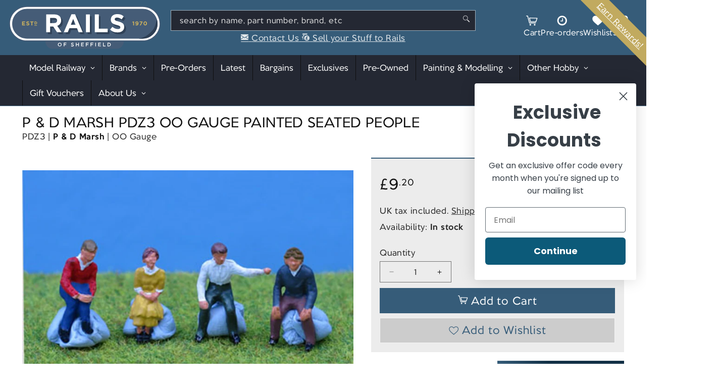

--- FILE ---
content_type: text/css
request_url: https://railsofsheffield.com/cdn/shop/t/68/assets/component-recently-viewed.css?v=48116763399801286501750937436
body_size: 1965
content:
@import"./component-lfd-product-symbols.css";.card-wrapper{color:inherit;height:100%;position:relative;text-decoration:none}.card{text-decoration:none;text-align:var(--text-alignment)}.card:not(.ratio){display:flex;flex-direction:column;justify-content:space-between;gap:5px;height:100%}.card.card--horizontal{--text-alignment: left;--image-padding: 0rem;flex-direction:row;align-items:flex-start;gap:1.5rem}.card--horizontal.ratio:before{padding-bottom:0}.card--card.card--horizontal{padding:1.2rem}.card--card.card--horizontal.card--text{column-gap:0}.card--card{height:100%}.card--card,.card--standard .card__inner{position:relative;box-sizing:border-box;border-radius:var(--border-radius);border:var(--border-width) solid rgba(var(--color-foreground),var(--border-opacity))}.card--card.gradient,.card__inner.gradient{transform:perspective(0)}.card__inner.color-scheme-1{background:transparent}.card .card__inner .card__media{overflow:hidden;z-index:0;border-radius:calc(var(--border-radius) - var(--border-width) - var(--image-padding))}.card--card .card__inner .card__media{border-bottom-right-radius:0;border-bottom-left-radius:0}.card--standard.card--text{background-color:transparent}.card__media,.card .media{min-height:100px;height:100px;max-height:200px;flex:1 1 auto}.card .media{width:100%;height:100%}.card__media{margin:1rem -1rem;width:calc(100% + 2rem)}.card__inner{width:100%;min-height:100%}.card--media .card__inner .card__content{position:relative;padding:calc(var(--image-padding) + 1rem)}.card__content{display:grid;grid-template-rows:minmax(0,1fr) max-content minmax(0,1fr);padding:1rem;width:100%;flex-grow:0}.card__content--auto-margins{grid-template-rows:minmax(0,auto) max-content minmax(0,auto)}.card__information{grid-row-start:2;padding:0;text-align:center;z-index:2}.card:not(.ratio)>.card__content{grid-template-rows:max-content minmax(0,1fr) max-content auto}.card-information .card__information-volume-pricing-note{margin-top:.6rem;line-height:calc(.5 + .4 / var(--font-body-scale));color:rgba(var(--color-foreground),.9)}.card__information-volume-pricing-note--button,.card__information-volume-pricing-note--button.quantity-popover__info-button--icon-with-label{position:relative;z-index:1;cursor:pointer;padding:0;margin:0;text-align:var(--text-alignment);min-width:auto}.card__information-volume-pricing-note--button:hover{text-decoration:underline}.card__information-volume-pricing-note--button+.global-settings-popup.quantity-popover__info{transform:initial;top:auto;bottom:4rem;max-width:20rem;width:calc(95% + 2rem)}.card__information-volume-pricing-note--button+.global-settings-popup.quantity-popover__info span:first-of-type{padding-right:.3rem}.card__information-volume-pricing-note--button-right+.global-settings-popup.quantity-popover__info{right:0;left:auto}.card__information-volume-pricing-note--button-center+.global-settings-popup.quantity-popover__info{left:50%;transform:translate(-50%)}.card__information-volume-pricing-note--button+.global-settings-popup.quantity-popover__info .quantity__rules{text-align:left}@media screen and (min-width: 990px){.grid--6-col-desktop .card__content quick-add-bulk .quantity{width:auto}.grid--6-col-desktop .card__content quick-add-bulk .quantity__button{width:calc(3rem / var(--font-body-scale))}.grid--6-col-desktop .card__information-volume-pricing-note--button+.global-settings-popup.quantity-popover__info{left:50%;transform:translate(-50%);width:calc(100% + var(--border-width) + 3.5rem)}.grid--6-col-desktop .card--standard .card__information-volume-pricing-note--button+.global-settings-popup.quantity-popover__info{width:calc(100% + var(--border-width) + 1rem)}}@media screen and (max-width: 749px){.grid--2-col-tablet-down .card__content quick-add-bulk .quantity__button{width:calc(3.5rem / var(--font-body-scale))}.grid--2-col-tablet-down .card--card .card__information-volume-pricing-note--button+.global-settings-popup.quantity-popover__info,.grid--2-col-tablet-down .card--standard .card__information-volume-pricing-note--button+.global-settings-popup.quantity-popover__info{left:50%;transform:translate(-50%)}.grid--2-col-tablet-down .card--standard .card__information-volume-pricing-note--button+.global-settings-popup.quantity-popover__info{width:100%}.grid--2-col-tablet-down .card--card .card__information-volume-pricing-note--button+.global-settings-popup.quantity-popover__info{width:calc(100% + var(--border-width) + 4rem)}.grid--2-col-tablet-down .card__content quick-add-bulk .quantity{width:auto}}.card-information quantity-popover volume-pricing{margin-top:0}@media screen and (max-width: 989px){.card-information quantity-popover .quantity__rules~volume-pricing{margin-top:0}.card-information quantity-popover volume-pricing{margin-top:4.2rem}}@media screen and (min-width: 750px){.card__information{padding-bottom:0;padding-top:0}}.card__badge{align-self:flex-end;grid-row-start:3;justify-self:flex-start}.card__badge.top{align-self:flex-start;grid-row-start:1;margin-top:-24px}.card__badge.right{justify-self:flex-end;margin-right:-24px}.card:not(.card--horizontal)>.card__content>.card__badge{margin:1.3rem}.card__media .media img{height:100%;object-fit:contain;object-position:center center;width:100%}.card__inner:not(.ratio)>.card__content{height:100%}.card__heading{margin-top:0;margin-bottom:0;font-size:calc(var(--font-heading-scale) * 2.5rem);text-align:center}.card__heading:last-child{margin-bottom:0}.card--horizontal .card__heading,.card--horizontal__quick-add{font-size:calc(var(--font-heading-scale) * 1.2rem)}.card--horizontal .card-information>*:not(.visually-hidden:first-child)+*:not(.rating):not(.card__information-volume-pricing-note){margin-top:0}.card--horizontal__quick-add:before{box-shadow:none}@media only screen and (min-width: 750px){.card--horizontal .card__heading,.card--horizontal__quick-add{font-size:calc(var(--font-heading-scale) * 1.3rem)}}.card--card.card--media>.card__content{margin-top:calc(0rem - var(--image-padding))}.card__heading a:focus{box-shadow:none;outline:0}@media screen and (min-width: 990px){.card .media.media--hover-effect>img:only-child,.card-wrapper .media.media--hover-effect>img:only-child{transition:transform var(--duration-long) ease}.card:hover .media.media--hover-effect>img:first-child:only-child,.card-wrapper:hover .media.media--hover-effect>img:first-child:only-child{transform:scale(1.03)}.card-wrapper:hover .media.media--hover-effect>img:first-child:not(:only-child){opacity:0}.card-wrapper:hover .media.media--hover-effect>img+img{opacity:1;transition:transform var(--duration-long) ease;transform:scale(1.03)}.underline-links-hover:hover a{text-decoration:underline;text-underline-offset:.3rem}}.card--standard.card--media .card__inner .card__information,.card--standard.card--text:not(.card--horizontal)>.card__content .card__heading:not(.card__heading--placeholder),.card--standard:not(.card--horizontal)>.card__content .card__badge,.card--standard.card--text.article-card>.card__content .card__information,.card--standard>.card__content .card__caption{display:none}.card--standard:not(.card--horizontal) .placeholder-svg{width:100%}.card--standard>.card__content{padding:0}.card--standard>.card__content .card__information{padding-left:0;padding-right:0}.card--card.card--media .card__inner .card__information,.card--card.card--text .card__inner,.card--card.card--media>.card__content .card__badge{display:none}.card--horizontal .card__badge,.card--horizontal.card--text .card__inner{display:none}.card--extend-height{height:100%}.card--extend-height.card--standard.card--text,.card--extend-height.card--media{display:flex;flex-direction:column}.card--extend-height.card--standard.card--text .card__inner,.card--extend-height.card--media .card__inner{flex-grow:1}.card .icon-wrap{margin-left:.8rem;white-space:nowrap;transition:transform var(--duration-short) ease;overflow:hidden}.card-information>*+*{margin-top:.5rem}.card-information{width:100%}.card-information>*{line-height:calc(1 + .4 / var(--font-body-scale));color:rgb(var(--color-foreground))}.card-information>.rating{margin-top:.4rem}.card-information>*:not(.visually-hidden:first-child)+quantity-popover:not(.rating):not(.card__information-volume-pricing-note),.card-information .card__information-volume-pricing-note.card__information-volume-pricing-note--button{margin-top:0}.card-information>*:not(.visually-hidden:first-child)+*:not(.rating):not(.card__information-volume-pricing-note){margin-top:.7rem}.card-information .caption{letter-spacing:.07rem}.card-article-info{margin-top:1rem}.card--shape .card__content{padding-top:0}.card--shape.card--standard:not(.card--text) .card__inner{border:0;background-color:transparent;filter:drop-shadow(var(--shadow-horizontal-offset) var(--shadow-vertical-offset) var(--shadow-blur-radius) rgba(var(--color-shadow),var(--shadow-opacity)))}.grid__item:nth-child(2n) .shape--blob{clip-path:polygon(var(--shape--blob-2))}.grid__item:nth-child(3n) .shape--blob{clip-path:polygon(var(--shape--blob-3))}.grid__item:nth-child(4n) .shape--blob{clip-path:polygon(var(--shape--blob-4))}.grid__item:nth-child(5n) .shape--blob{clip-path:polygon(var(--shape--blob-5))}.grid__item:nth-child(7n) .shape--blob{clip-path:polygon(var(--shape--blob-6))}.grid__item:nth-child(8n) .shape--blob{clip-path:polygon(var(--shape--blob-1))}@media (prefers-reduced-motion: no-preference){.product-card-wrapper .shape--round{transition:clip-path var(--duration-long) ease}.product-card-wrapper:hover .shape--round{clip-path:ellipse(47% 47% at 50% 50%)}.product-card-wrapper .shape--blob{transition:clip-path var(--duration-long) ease-in-out}.product-card-wrapper:hover .shape--blob{clip-path:polygon(var(--shape--blob-5))}.grid__item:nth-child(2n) .product-card-wrapper:hover .shape--blob{clip-path:polygon(var(--shape--blob-6))}.grid__item:nth-child(3n) .product-card-wrapper:hover .shape--blob{clip-path:polygon(var(--shape--blob-1))}.grid__item:nth-child(4n) .product-card-wrapper:hover .shape--blob{clip-path:polygon(var(--shape--blob-2))}.grid__item:nth-child(5n) .product-card-wrapper:hover .shape--blob{clip-path:polygon(var(--shape--blob-3))}.grid__item:nth-child(7n) .product-card-wrapper:hover .shape--blob{clip-path:polygon(var(--shape--blob-4))}.grid__item:nth-child(8n) .product-card-wrapper:hover .shape--blob{clip-path:polygon(var(--shape--blob-5))}}.product-card-wrapper{padding:10px;min-height:350px}.product-card-wrapper .card-ctas{margin-top:1.5rem}.product-card-wrapper .card-ctas select.product-variants{position:relative;max-width:100%;margin-bottom:5px;padding:5px;z-index:2}.product-card-wrapper .card-ctas form ul{display:flex;flex-direction:row;flex-wrap:nowrap;height:45px;gap:5px}.product-card-wrapper .card-ctas form ul .card-wishlist{flex:0 0 auto;display:flex;align-items:center;justify-content:center;width:auto;min-width:unset;min-height:unset;height:calc(100% - 2px);position:relative;top:1px;line-height:100%;padding:6px;background-color:#585858;text-decoration:none;transition:color var(--duration-short) ease,box-shadow var(--duration-short) ease}.product-card-wrapper .card-ctas form ul .card-wishlist .icon{height:1em;width:1em;line-height:1em;font-size:.8em;margin-left:6px;color:#fff}.product-card-wrapper .card-ctas form ul .card-wishlist:after{box-shadow:inset 0 0 0 1px #585858;transition:box-shadow var(--duration-short) ease}.product-card-wrapper .card-ctas form ul .card-wishlist:hover{background-color:var(--color-error);text-decoration:none;box-shadow:0 0 0 1px var(--color-error)}.product-card-wrapper .card-ctas form ul .card-wishlist:hover:after{box-shadow:0 0 0 1px var(--color-error)}.product-card-wrapper .card-ctas form ul .card-wishlist.in-wishlist{background-color:var(--color-error);text-decoration:none}.product-card-wrapper .card-ctas form ul .card-wishlist.in-wishlist:after{box-shadow:0 0 0 1px var(--color-error)}.product-card-wrapper .card-ctas form ul .add_to_cart,.product-card-wrapper .card-ctas form ul .sold_out{position:relative;top:1px;flex:1 1 auto;display:block;height:calc(100% - 2px);width:100%}:is(.product-card-wrapper .card-ctas form ul .add_to_cart,.product-card-wrapper .card-ctas form ul .sold_out) button{display:flex;width:100%;height:100%;min-height:unset;min-width:unset;padding:6px;font-size:1.3em;white-space:normal;word-wrap:break-word}:is(.product-card-wrapper .card-ctas form ul .add_to_cart,.product-card-wrapper .card-ctas form ul .sold_out) button .icon{margin-right:6px}.card-wrapper .card-overlay{display:block;position:absolute;left:0;right:0;top:0;bottom:0}.product-symbols-wrapper{z-index:2;margin-bottom:1rem}.card__product-details{display:flex;flex-direction:row;flex-wrap:wrap;align-items:center;justify-content:center;margin-top:3px;margin-bottom:.5em;line-height:1.3;z-index:2;position:relative;pointer-events:none}.card__product-details span{font-size:.9em;white-space:nowrap}.card__product-details span.light{opacity:.9}.card__product-details span a{position:relative;font-weight:700;color:rgb(var(--color-foreground));text-decoration:none;white-space:normal;pointer-events:all}.card__product-details span a:hover{text-decoration:underline}.card__product-details span:not(:first-child):before{content:"|";display:inline-block;margin:0 5px}.card-information{text-align:center;padding:0}.product_stickers{font-size:1.2rem;display:inline-block;margin-bottom:-.5em;width:100%;text-align:center;z-index:8;padding:.5em 0 0}.product_stickers li{display:inline-block;padding:0 6px;border:1px solid #fff;font-weight:700;border-radius:calc(.9em + 1px);color:#fff;background:#000;text-transform:uppercase;box-shadow:0 0 1px 1px #000000b3;margin-bottom:1rem}.product_stickers li.sticker_bargain{background-color:#b30000}.product_stickers li.sticker_preorder{background-color:var(--rails-blue)}.product_stickers li+li{margin-left:.5em}.rails_range .card__information:first-child{padding-top:20px}.rails_range .card__information:first-child:before{content:"";position:absolute;top:-10px;left:-10px;display:none;height:0;background-size:contain;background-position:center top;background-repeat:no-repeat;width:40%;max-width:120px;padding-top:35px;z-index:1}.rails_exclusive .card__information:first-child:before{display:inline-block;background-image:url(./exclusives2023-200px.png)}
/*# sourceMappingURL=/cdn/shop/t/68/assets/component-recently-viewed.css.map?v=48116763399801286501750937436 */


--- FILE ---
content_type: text/css
request_url: https://railsofsheffield.com/cdn/shop/t/68/assets/component-predictive-search.css?v=793153533170154901729000433
body_size: 242
content:
.predictive-search{display:none;position:absolute;top:100%;left:22.5px;max-width:calc(100% - 45px);width:100%;border-width:2px;border-style:solid;border-color:rgb(var(--color-foreground));background-color:#fff;border-bottom-right-radius:22.5px;border-bottom-left-radius:22.5px;box-shadow:5px 5px 15px 2px #365b7840;overflow:visible;-webkit-overflow-scrolling:touch;z-index:1000}#predictive-search-results{border-width:2px;border-style:solid;border-color:#242833;background-color:#fff;border-bottom-right-radius:22.5px;border-bottom-left-radius:22.5px;border-top:none;overflow:hidden}.predictive-search--search-template{z-index:2;width:calc(100% + .2rem)}.predictive-search__results-groups-wrapper{display:flex;flex-direction:row;flex-wrap:wrap;border-bottom:.1rem solid rgba(var(--color-foreground),.08);padding-bottom:1rem}@media screen and (max-width: 749px){.predictive-search__results-groups-wrapper:not(.predictive-search__results-groups-wrapper--no-suggestions){gap:2rem}}@media screen and (min-width: 750px){.predictive-search{border-top:none;width:calc(100% + .2rem)}.header predictive-search{position:relative}}predictive-search[open] .predictive-search,predictive-search[loading] .predictive-search{display:block}predictive-search-status{background-color:#fff}.predictive-search__result-group{display:flex;flex-direction:column;flex:1 1 auto;gap:2rem}.predictive-search__result-group:first-child{flex:1 0 150px;width:30%;max-width:100%}.predictive-search__result-group:last-child{flex:1 0 350px;width:70%;max-width:100%}.predictive-search__result-group:first-child .predictive-search__pages-wrapper{display:none}.predictive-search__heading{border-bottom:.1rem solid rgba(var(--color-foreground),.08);margin:0 2rem;padding:1.5rem 0 .75rem;color:rgba(var(--color-foreground),.7)}predictive-search .spinner{width:1.5rem;height:1.5rem;line-height:0}predictive-search:not([loading]) .predictive-search__loading-state,predictive-search:not([loading]) .predictive-search-status__loading{display:none}predictive-search[loading] .predictive-search__loading-state{display:flex;justify-content:center;padding:1rem}predictive-search[loading] .predictive-search__search-for-button{display:none}predictive-search[loading] .predictive-search__results-groups-wrapper~.predictive-search__loading-state{display:none}predictive-search[loading] .predictive-search__results-groups-wrapper~.predictive-search__search-for-button{display:initial}.predictive-search__search-for-button span{font-size:1.2em}.predictive-search__list-item[aria-selected=true]>*,.predictive-search__list-item:hover>*,.predictive-search__item[aria-selected=true],.predictive-search__item:hover{color:rgb(var(--color-foreground));background-color:rgba(var(--color-foreground),.04)}.predictive-search__list-item[aria-selected=true] .predictive-search__item-heading,.predictive-search__list-item:hover .predictive-search__item-heading{text-decoration:underline;text-underline-offset:.3rem}.predictive-search__item{display:flex;padding:1rem 2rem;text-align:left;text-decoration:none;width:100%}.predictive-search__item--link-with-thumbnail{display:grid;grid-template-columns:100px 1fr;grid-column-gap:2rem;grid-template-areas:"product-image product-content"}@media screen and (max-width: 450px){.predictive-search__item--link-with-thumbnail{grid-template-columns:unset}}.predictive-search__item-content{grid-area:product-content;display:flex;flex-direction:column}.predictive-search__item-content--centered{justify-content:center}.predictive-search__item-vendor{font-size:.9rem}.predictive-search__item-heading{font-size:1.2em;margin:0}.predictive-search__item-query-result *:not(mark){font-weight:bolder}.predictive-search__item-query-result mark{color:rgba(var(--color-foreground),.9)}.predictive-search__item-query-result mark{background-color:transparent}.predictive-search__item .price{color:rgba(var(--color-foreground),.7);font-size:1.2rem}.predictive-search__item-vendor+.predictive-search__item-heading,.predictive-search .price{margin-top:.5rem}.predictive-search__item--term{justify-content:space-between;align-items:center;padding:1.3rem 2rem;word-break:break-all;line-height:calc(1 + .4 / var(--font-body-scale))}@media screen and (min-width: 750px){.predictive-search__item--term{padding-top:1rem;padding-bottom:1rem}}.predictive-search__item--term .icon-arrow{width:calc(var(--font-heading-scale) * 1.4rem);height:calc(var(--font-heading-scale) * 1.4rem);flex-shrink:0;margin-left:calc(var(--font-heading-scale) * 2rem);color:rgb(var(--color-link))}.predictive-search__image{grid-area:product-image;object-fit:contain;font-family:"object-fit: contain"}@media screen and (max-width: 450px){.predictive-search__image{width:70px}}
/*# sourceMappingURL=/cdn/shop/t/68/assets/component-predictive-search.css.map?v=793153533170154901729000433 */


--- FILE ---
content_type: text/css
request_url: https://railsofsheffield.com/cdn/shop/t/68/assets/component-lfd-product-symbols.css
body_size: -135
content:


.product-symbols-wrapper {
    --var-icon-size: 30px;

    min-height: var(--var-icon-size);
    position: relative;
    text-align: center;  
  
    &.verbose {
      height: auto;
    }
  
  
    .product-symbols {
  
      &:after {
        content: "";
        display: table;
        clear: both;
      }

      & > li {
        float: none;      
        display: inline-block;
        margin: 0px 1px 2px 1px;
        width: var(--var-icon-size);
        height: var(--var-icon-size);
        background-position: center;
        background-repeat: no-repeat;
        background-size: cover;
      }
  
      &.verbose > li {
        margin-left: 0;
      }
  
      &.verbose > li {
        float: none;
        display: block;
        width: auto;
        padding-left: calc( var(--var-icon-size) + 10px );
        min-height: var(--var-icon-size);
        margin-bottom: 2px;
        height: auto;
        text-align: left;
        background-size: var(--var-icon-size) var(--var-icon-size);
        background-position: top left;
        background-repeat: no-repeat;
      }
  
      & > li.attr-era-1 {
        background-image: url('./attr-era-1.png');
      }
      & > li.attr-era-2 {
        background-image: url( './attr-era-2.png' );
      }
      & > li.attr-era-3 {
        background-image: url( './attr-era-3.png' );
      }
      & > li.attr-era-4 {
        background-image: url( './attr-era-4.png' );
      }
      & > li.attr-era-5 {
        background-image: url( './attr-era-5.png' );
      }
      & > li.attr-era-6 {
        background-image: url( './attr-era-6.png' );
      }
      & > li.attr-era-7 {
        background-image: url( './attr-era-7.png' );
      }
      & > li.attr-era-8 {
        background-image: url( './attr-era-8.png' );
      }
      & > li.attr-era-9 {
        background-image: url( './attr-era-9.png' );
      }
      & > li.attr-era-10 {
        background-image: url( './attr-era-10.png' );
      }
      & > li.attr-era-11 {
        background-image: url( './attr-era-11.png' );
      }
      & > li.attr-21pin-dcc {
        background-image: url( './attr-21pin-dcc.png' );
      }
      & > li.attr-4pin-dcc {
        background-image: url( './attr-4pin-dcc.png' );
      }
      & > li.attr-6pin-dcc {
        background-image: url( './attr-6pin-dcc.png' );
      }
      & > li.attr-8pin-dcc {
        background-image: url( './attr-8pin-dcc.png' );
      }
      & > li.attr-dcc-onboard {
        background-image: url( './attr-dcc-onboard.png' );
      }
      & > li.attr-dcc-ready {
        background-image: url( './attr-dcc-ready.png' );
      }
      & > li.attr-dcc-sound {
        background-image: url( './attr-dcc-sound.png' );
      }
      & > li.attr-interior-lighting {
        background-image: url( './attr-interior-lighting.png' );
      }
      & > li.attr-directional-lighting {
        background-image: url( './attr-directional-lighting.png' );
      }
      & > li.attr-electrical-locomotive {
        background-image: url( './attr-electrical-locomotive.png' );
      }
      & > li.attr-era-multi {
        background-image: url( './attr-era-multi.png' );
      }
      & > li.attr-fitted-passenger-figures {
        background-image: url( './attr-fitted-passenger-figures.png' );
      }
      & > li.attr-next-18-dcc {
        background-image: url( './attr-next-18-dcc.png' );
      }
      & > li.attr-prototype-preservation {
        background-image: url( './attr-prototype-preservation.png' );
      }
      & > li.attr-sound-decoder {
        background-image: url( './attr-sound-decoder.png' );
      }
      & > li.attr-wagon-load {
        background-image: url( './attr-wagon-load.png' );
      }
      & > li.attr-weathering-effect {
        background-image: url( './attr-weathering-effect.png' );
      }
    }
  
  
    &.ul_stripped.inline {
      text-align: center;
      li {
        display: inline-block;
        float: none;
        margin: 0;
      }
    } 

    a.small {
        font-size: 0.8em;
        color: rgba(var(--color-foreground), 0.9);

        &:hover {
            color: rgba(var(--color-foreground), 1);
        }
    }
  
  }

--- FILE ---
content_type: text/javascript
request_url: https://railsofsheffield.com/cdn/shop/t/68/assets/theme.js?v=38001828776916381651740043897
body_size: 3657
content:
var rofs={basket:{},log_to_console:!0,interval_in_seconds:15,preorder_expedited:null,delivery_preference:null,elmahio_log:1,start:function(){window.SwymCallbacks||(window.SwymCallbacks=[]),window.SwymCallbacks.push(function(){rofs.wishlist()}),$(document).on("rofsWishlistFilled",function(){rofs.update_wishlist_icons(),rofs.validate_preorder_status()}),$(".imagecarousel").length&&$.getScript($(".imagecarousel").first().data("script")),rofs.cart_parent_child_deletion_link(),window.preorder_data=window.preorder_data||{},rofs.preorder_dot(),$("body").on("click","button.preorder[type=button]",function(e){e.preventDefault();let variant_id=$(this).parents("form").find("[name=id]").val(),qty=$(".product-form__quantity").find("[name=quantity]").length?$(".product-form__quantity").find("[name=quantity]").val():1;rofs.add_to_basket(variant_id,qty)&&(window.location=$(this).data("target"))}),$("*[data-js]").each(function(){$.getScript($(this).data("js"))}),rofs.validate_preorder_status(),rofs.resolve_contact_visibilities(),window.setInterval(function(){rofs.resolve_contact_visibilities()},1e3*rofs.interval_in_seconds),$("#customer_login, #create_customer").length&&rofs.login_form()},preorder_dot:function(){rofs.load_basket();let _count=0;$.isEmptyObject(rofs.basket)||$.each(rofs.basket,function(variantid,data){_count+=parseInt(data.qty)});let bubble=$(".header__icon--preorders .preorders-count-bubble");!_count||_count<1?(bubble.find("span").first().text(""),bubble.hide()):(bubble.find("span").first().text(_count),bubble.show())},set_preorder_basket_expedited:function(_state){return rofs.preorder_expedited=_state?!0:null,rofs.save_basket()},set_preorder_delivery_preference:function(_option){return rofs.delivery_preference=_option||null,rofs.save_basket()},get_preorder_basket_expedited:function(){return rofs.log("Getting preorder expedited status"),rofs.load_basket(),$.isEmptyObject(rofs.basket)?(rofs.log("Basket did not load"),!1):(rofs.log("rofs.preorder_expedited is "+rofs.preorder_expedited),!!rofs.preorder_expedited)},get_preorder_delivery_preference:function(){return rofs.load_basket(),$.isEmptyObject(rofs.basket)?(rofs.log("Basket did not load"),!1):rofs.delivery_preference?rofs.delivery_preference:null},validate_preorder_status:function(){$("button[data-validate]:disabled").each(function(){var _button=$(this),_url=preorder_api_endpoint.status_single+_button.data("validate");$.get(_url,function(data){_button.prop("disabled",data[_button.data("code")]===!1)})})},update_wishlist_icons:function(){if(typeof _swat>"u")return window.setTimeout(function(){rofs.update_wishlist_icons()},200),!1;_swat.fetchWrtEventTypeET(function(products){rofs.update_wishlist_icon(products.length);for(let i in products)$(".wishlist-button[data-product="+products[i].empi+"]").addClass("in-wishlist")},_swat.EventTypes.addToWishlist)},update_wishlist_icon:function(_count){let bubble=$(".header__icon--wishlist .wishlist-count-bubble");!_count||_count<1?(bubble.find("span").first().text(""),bubble.hide()):(bubble.find("span").first().text(_count),bubble.show())},wishlist:function(){rofs.update_wishlist_icons(),$("body").on("click",".wishlist-button",function(e){e.preventDefault();let _button=$(this),_current_count=$(".header__icon--wishlist .wishlist-count-bubble").find("span").first().text();_current_count?_current_count=parseInt(_current_count):_current_count=0;let _data={epi:$(this).data("variant"),empi:$(this).data("product"),iu:$(this).data("image"),pr:$(this).data("price")/100,du:$(this).data("producturl")};_button.is(".in-wishlist")?window._swat.removeFromWishList(_data,function(r){_button.removeClass("in-wishlist"),rofs.update_wishlist_icon(--_current_count),$("#rofs-wishlist")&&_button.closest("li.product-card-wrapper").remove()}):window._swat.addToWishList(_data,function(r){_button.addClass("in-wishlist"),rofs.update_wishlist_icon(++_current_count)})});let _share_url_facebook=null,_share_url_twitter=null;rofs.log(_swat.retailerSettings.Wishlist.SharingModes,!0);for(let _q in _swat.retailerSettings.Wishlist.SharingModes)_swat.retailerSettings.Wishlist.SharingModes[_q].type==="facebook"&&(_share_url_facebook=_swat.retailerSettings.Wishlist.SharingModes[_q].url),_swat.retailerSettings.Wishlist.SharingModes[_q].type==="twitter"&&(_share_url_twitter=_swat.retailerSettings.Wishlist.SharingModes[_q].url);$("body").on("click",".wishlist-shares .icon-facebook",function(){let _link=$(this);_swat.shareListSocial(null,_link.parent().data("name"),_share_url_facebook,"facebook",_link.parent().data("note"),function(data){rofs.log(data),rofs.log_error(data),alert("We could&rsquo;t share your list to Facebook right now, please try later.")})}),$("body").on("click",".wishlist-shares .icon-twitter",function(){let _link=$(this);_swat.shareListSocial(null,_link.parent().data("name"),_share_url_twitter,"twitter",_link.parent().data("note"),function(data){rofs.log(data),rofs.log_error(data),alert("We could&rsquo;t share your list to Twitter right now, please try later.")})}),$("body").on("click",".wishlist-shares .icon-email",function(){let _link=$(this);rofs.modal_open($("#modal_content .share-content").html())}),$("body").on("click",".wishlist-shares .icon-email",function(){let _link=$(this);rofs.modal_open($("#modal_content .share-content").html())}),$("body").on("blur keyup","#modal *[name=share_email]",function(){var res=rofs.validate_share_emails();res.length?$("#modal .button").removeClass("disabled").prop("disabled",!1):$("#modal .button").addClass("disabled").prop("disabled",!0)}),$("body").on("click","#modal *[name=wishlist-email-share] .button",function(e){e.preventDefault(),rofs.log("Sharing by email");let _recipients=rofs.validate_share_emails();if(!_recipients.length)return;rofs.log("Got addresses");let _subject=$.trim($("#modal *[name=share_email_subject]").val());_subject.length&&(_subject=$("#modal *[name=share_email_subject]").attr("placeholder"),rofs.log("Subject = "+_subject));let _content=$.trim($("#modal *[name=share_email_content]").val());_content.length&&(_content=$("#modal *[name=share_email_content]").attr("placeholder"));for(let _i in _recipients){let _email=_recipients[_i];_swat.sendListViaEmail({toEmailId:_email,fromName:_email,note:_subject,lid:null,cprops:{}},function(r){rofs.log("Submitted"),$("#modal .main-content").html($("#modal_content .share-submit").html())},function(r){rofs.log("Email failed!")})}})},validate_share_emails:function(){let _regex=/\S+@\S+\.\S+/,_input=$("#modal *[name=share_email]").val().split(`
`),_emails=[];for(let _i in _input){let _test=$.trim(_input[_i]);if(_test)if(_regex.test(_test))_emails.push(_test);else return[]}return _emails},cart_child_quantities_limit:function(line){let formJSON={updates:{}},mainProductID,errors=[],childError=!1,parentSKU=$(`#CartDrawer-Item-${line}`).data("parent-sku")??$(`#CartDrawer-Item-${line}`).data("sku");if($(`.cart-item[data-sku="${parentSKU}"]`).each(function(){mainProductID=$(this).find(".quantity__input").attr("data-quantity-variant-id"),mainProductName=$(this).find(".cart-item__name").text();let _sku=$(this).data("sku"),_qty=$(this).find(".quantity__input").val(),_inventory_quantity=parseInt($(this).find(".quantity__input").data("inventory-quantity"));parseInt(_qty)>parseInt(_inventory_quantity)&&(_qty=_inventory_quantity,$(this).find(".quantity__input").attr("max",_inventory_quantity),errors.push({line:$(this).find(".quantity__input").data("index"),message:`Maximum quantity reached: All ${_qty} ${mainProductName} in stock are already in your cart.`})),$(this).find(".quantity__input").val(_qty),$(this).find(".quantity__input").attr("value",_qty),$(this).find(".quantity__input").attr("data-cart-quantity",_qty);let _input=$(this).find(".quantity__input");formJSON.updates[String(_input.closest(".cart-item").attr("data-line-key"))]=_input.val(),$(`.cart-item[data-parent-sku="${_sku}"] .quantity__input`).each(function(i){let _input_field=$(this),_current_qty=_input_field.val();_input_field.attr("max",_qty),parseInt(_current_qty)>parseInt(_qty)?(_input_field.val(_qty),_input_field.attr("value",_qty),_input_field.attr("data-cart-quantity",_qty),errors.push({line:_input_field.data("index"),message:"Quantity of product customisations cannot exceed that of the product it's being applied to: This has been automatically corrected."}),childError===!1&&(childError=!0,errors.push({line:_input.data("index"),message:!1}))):(_input_field.val(_current_qty),_input_field.attr("value",_current_qty),_input_field.attr("data-cart-quantity",_current_qty)),formJSON.updates[String(_input_field.closest(".cart-item").attr("data-line-key"))]=_input_field.val()})}),($("document cart-notification")||$("document cart-drawer"))&&errors.length===0){let drawer=document.querySelector("cart-notification")||document.querySelector("cart-drawer");formJSON.sections=drawer.getSectionsToRender().map(section=>section.id),formJSON.sections_url=window.location.pathname}return[formJSON,mainProductID,errors]},cart_parent_child_deletion_link:function(){$("body").on("click",".cart-remove-button",function(e){e.preventDefault();let formJSON={updates:{}},_parent_row=$(this).parents(".cart-item"),_sku=_parent_row.data("sku"),mainProductID=_parent_row.find(".quantity__input").attr("data-quantity-variant-id");if(formJSON.updates[mainProductID]=0,_sku&&$(`.cart-item[data-parent-sku="${_sku}"]`).each((i,item)=>{let addonID=$(item).find(".quantity__input").attr("data-quantity-variant-id");formJSON.updates[addonID]=0}),$("document cart-notification")||$("document cart-drawer")){let drawer=document.querySelector("cart-notification")||document.querySelector("cart-drawer");formJSON.sections=drawer.getSectionsToRender().map(section=>section.id),formJSON.sections_url=window.location.pathname,drawer.setActiveElement(document.activeElement)}return fetch(window.Shopify.routes.root+"cart/update.js",{method:"POST",headers:{"Content-Type":"application/json"},body:JSON.stringify(formJSON)}).then(response=>response.json()).then(response=>{publish(PUB_SUB_EVENTS.cartUpdate,{source:"product-form",productVariantId:mainProductID,cartData:response});let drawer=document.querySelector("cart-notification")||document.querySelector("cart-drawer");drawer&&(drawer.renderContents(response),response.items.length===0&&drawer.classList.add("is-empty"))}).catch(error=>{console.error("Error:",error)}),!1})},login_form:function(){let redirect_url=rofs.get_get_var("return_to");redirect_url&&($("#customer_login")?.find("input[type=hidden]").last().after('<input type="hidden" name="checkout_url" value="'+redirect_url+'">'),$("#create_customer")?.find("input[type=hidden]").last().after('<input type="hidden" name="return_to" value="'+redirect_url+'">'))},filter_provinces:function(){$('#address_province_delivery option[value="British Forces"], #address_province_billing option[value="British Forces"]').each(function(){$(this).remove()});let _config={childList:!0};$("#address_province_delivery, #address_province_billing").each(function(){let _target_node=this,_callback=function(mutationsList,observer2){mutationsList.forEach(mutation=>{mutation.type==="childList"&&$('#address_province_delivery option[value="British Forces"], #address_province_billing option[value="British Forces"]').each(function(){$(this).remove()})})};new MutationObserver(_callback).observe(_target_node,_config)})},load_basket:function(){let rofs_basket=window.localStorage.getItem("rofsbasket");rofs_basket||(rofs.basket={});let payload=JSON.parse(rofs_basket);return payload&&(rofs.basket=payload.basket),$.isEmptyObject(rofs.basket)?(rofs.basket={},!1):(payload.expedited&&(rofs.log("loading expedited status"),rofs.preorder_expedited=!0),payload.delivery_preference&&(rofs.log("loading delivery_preference status "+payload.delivery_preference),rofs.delivery_preference=payload.delivery_preference),!0)},update_basket:function(variant_id,qty,available){return rofs.load_basket(),typeof rofs.basket[variant_id]>"u"?!1:(qty=parseInt(qty),available&&(available=parseInt(available),Number.isInteger(available)&&qty<available&&(qty=available)),qty===0?delete rofs.basket[variant_id]:rofs.basket[variant_id].qty=qty,rofs.save_basket(),!0)},add_to_basket:function(variant_id,qty){if(rofs.load_basket(),qty=parseInt(qty),(!qty||isNaN(qty))&&(qty=1),rofs.basket[variant_id])rofs.basket[variant_id].qty=(typeof rofs.basket[variant_id].qty<"u"?parseInt(rofs.basket[variant_id].qty):0)+qty;else if(typeof preorder_data<"u"){if(!preorder_data[variant_id])return alert("No preorder data could be found for this item, sorry"),!1;rofs.basket[variant_id]=preorder_data[variant_id],rofs.basket[variant_id].qty=qty}return rofs.save_basket(),!0},save_basket:function(){rofs.basket.length||window.localStorage.removeItem("rofsbasket");let a=new Date,basket={expedited:rofs.preorder_expedited?!0:null,delivery_preference:rofs.delivery_preference?rofs.delivery_preference:"same",d:a.getTime().toString(),basket:rofs.basket},rofs_basket=JSON.stringify(basket);window.localStorage.setItem("rofsbasket",rofs_basket)},clear_basket:function(){window.localStorage.removeItem("rofsbasket")},build_basket_payload:function(){let _payload=[];return $.each(rofs.basket,function(variant_id,data){_payload.push({ItemId:variant_id,ProductCode:data.code,BasketQuantity:parseInt(data.qty),ProductTitle:data.title})}),rofs.log(JSON.stringify(_payload,null,4)),_payload},modal_open:function(markup,soft){$("#modal").length?rofs.modal_close(!0,function(){rofs.require_modal(markup,soft)}):rofs.require_modal(markup,soft)},modal_close:function(preserve_overlay,callback_fn){let _target_group=preserve_overlay?$("#modal"):$("#modal, #modal_overlay");if(!_target_group.length){typeof callback_fn=="function"&&callback_fn();return}_target_group.animate({opacity:0},function(){$("body").trigger("modal_close"),_target_group.remove(),typeof callback_fn=="function"&&callback_fn()})},require_modal:function(markup,soft){rofs.require_modal_overlay(),$("#modal").length||($("body").prepend('<div id="modal" class="hidden box-shadow"><span class="icon icon-cancel absolute"></span><div><div class="padded_div main-content">'+(markup||"")+"</div></div></div>"),$("#modal > .icon-cancel").on("click",function(){rofs.modal_close()}),$("#modal").removeClass("hidden"),soft||$("#modal").addClass("modal"))},require_modal_overlay:function(){$("#modal_overlay").length||($("body").prepend('<div id="modal_overlay" class="hidden"></div>'),$("#modal_overlay").removeClass("hidden").unbind("click").on("click",function(){modal_close()}))},get_get_var:function(variable){for(var query=window.location.search.substring(1),vars=query.split("&"),i=0;i<vars.length;i++){var pair=vars[i].split("=");if(pair[0]==variable)return pair[1]}return!1},resolve_contact_visibilities:function(){$(".conditional-display").each(function(){var _show=!0,_this=$(this),_d=new Date;_d.toLocaleString("en-GB",{timeZone:"Europe/London"});var _hour_now=_d.getHours(),_minute_now=_d.getMinutes(),_day_now=_d.getDay();if(_this.data("after")){let _conditions=_this.data("after").toString().split(".");(_conditions[0]&&_conditions[0]>_hour_now||_conditions[1]&&_conditions[1]>_minute_now&&_conditions[0]==_hour_now)&&(_show=!1)}if(_this.data("before")){let _conditions=_this.data("before").toString().split(".");_conditions[0]&&_hour_now>=_conditions[0]&&(_conditions[1]?_minute_now>_conditions[1]&&(_show=!1):_show=!1)}_this.data("dow")&&_this.data("dow").split(",").indexOf(_day_now.toString())===-1&&(_show=!1),_show?_this.removeClass("hidden"):_this.addClass("hidden")})},format_money:function(int,format,currency){currency||(currency="\xA3");let centiles=int%100,units=Math.floor(int/100),return_val=currency+units;if(!centiles)return return_val;switch(centiles=Math.round(centiles),centiles=String(centiles).padStart(2,"0"),format){case"period":return_val+="."+centiles;break;case"comma":return_val+=","+centiles;break;default:return_val+='<span class="superscript">'+centiles+"</span>";break}return return_val},maybeAppendInfiniteLoad:function(){const infiniteLoadCallback=responseXML=>{rofs.validate_preorder_status(),responseXML.querySelector(".infinite_next a")?$(".pagination__loading-message").show():$(".pagination__loading-message").hide()};window.innerWidth<990&&(endlessScroll=new Ajaxinate({container:".product-grid",pagination:".infinite_next",callback:infiniteLoadCallback}))},log:function(data,json){return rofs.log_to_console===!1?!1:json?(console.log(JSON.stringify(data,null,4)),!0):(console.log(data),!0)},log_error:function(message,err){let _host=window.location.host;if(_host!=="railsofsheffield.com")return;let _api_key="2ad85ee047eb41d79e473964ece526f1",_log_id="0cec8423-fdbc-4817-afa5-b08dea110129",_logger=new Elmahio({apiKey:_api_key,logId:_log_id,debug:rofs.log_to_console,application:_host})}};$(rofs.start);
//# sourceMappingURL=/cdn/shop/t/68/assets/theme.js.map?v=38001828776916381651740043897
